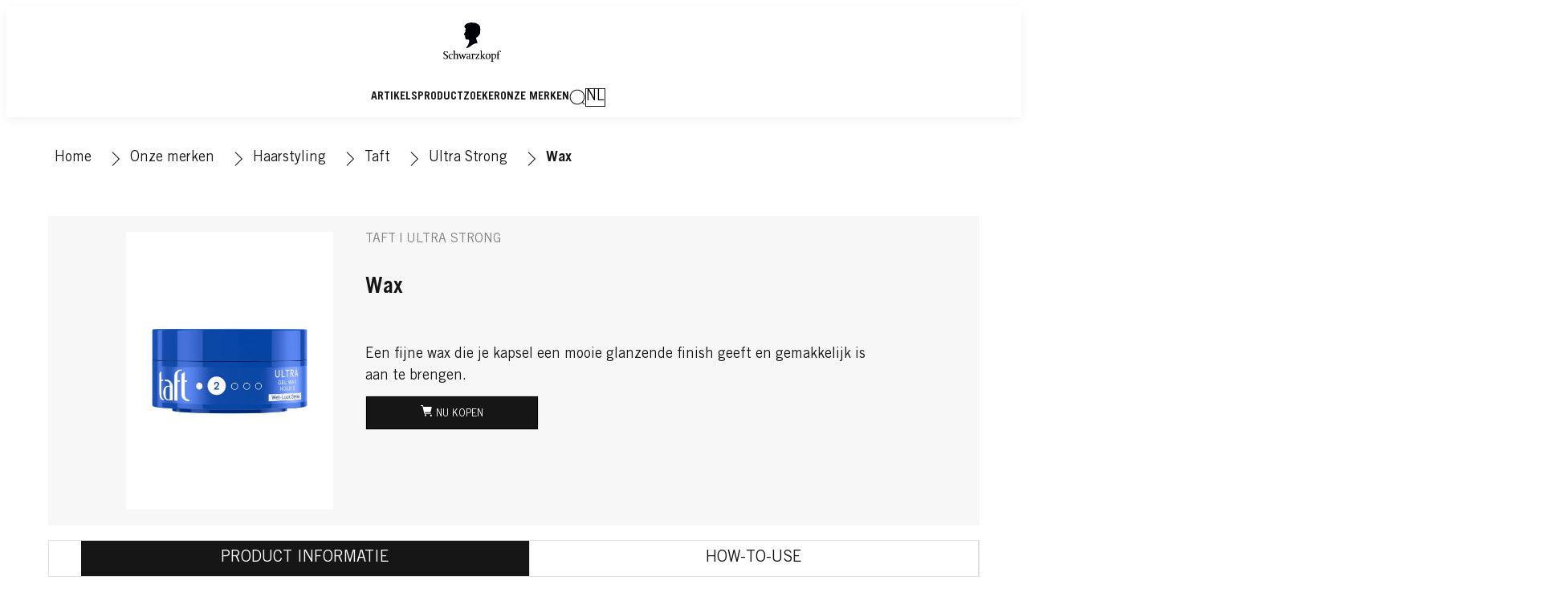

--- FILE ---
content_type: text/css;charset=utf-8
request_url: https://www.schwarzkopf.be/etc.clientlibs/heliux/clientlibs/publish/components/content/breadcrumb/v1/breadcrumb.lc-68cb44058a25d80291bf2749d9b80d34-lc.min.css
body_size: 386
content:
heliux-breadcrumb{--breadcrumb-font-size: var(--scope-type-font-size, 16px);--breadcrumb-color: var(--scope-color-main-color, #000);--breadcrumb-color-hover: var(--scope-color-accent1-hover, #000);--breadcrumb-padding: var(--scope-layout-margin, 20px);--breadcrumb-margin: var(--scope-layout-margin, 20px);display:flex;flex-direction:column;color:var(--breadcrumb-color)}heliux-breadcrumb heliux-icon+*{margin-block:0;margin-inline:0}@media(min-width: 768px){heliux-breadcrumb{padding-inline:0}}heliux-breadcrumb .breadcrumb__nav{width:100%;padding:var(--breadcrumb-padding)}heliux-breadcrumb .breadcrumb__nav--allLevelsVisible .breadcrumb__list{display:flex;flex-wrap:wrap}@media(min-width: 0)and (max-width: 639px){heliux-breadcrumb .breadcrumb__nav--allLevelsVisible.breadcrumb__nav--shortMobile .breadcrumb__item{display:none}heliux-breadcrumb .breadcrumb__nav--allLevelsVisible.breadcrumb__nav--shortMobile .breadcrumb__item .breadcrumb__link{order:1}heliux-breadcrumb .breadcrumb__nav--allLevelsVisible.breadcrumb__nav--shortMobile .breadcrumb__item heliux-icon{order:0;transform:rotate(180deg);margin-inline-end:calc(var(--breadcrumb-padding)/2)}}@media(min-width: 0)and (max-width: 639px){heliux-breadcrumb .breadcrumb__nav.breadcrumb__nav--allLevelsVisible.breadcrumb__nav--hideCurrent.breadcrumb__nav--shortMobile .breadcrumb__item:nth-last-child(1){display:flex;margin-inline-start:0}heliux-breadcrumb .breadcrumb__nav.breadcrumb__nav--allLevelsVisible.breadcrumb__nav--hideCurrent.breadcrumb__nav--shortMobile .breadcrumb__item:nth-last-child(1) heliux-icon{display:flex}}@media(min-width: 0)and (max-width: 639px){heliux-breadcrumb .breadcrumb__nav:not(.breadcrumb__nav--hideCurrent).breadcrumb__nav--hideCurrentMobile .breadcrumb__item:nth-last-child(1){display:none}heliux-breadcrumb .breadcrumb__nav:not(.breadcrumb__nav--hideCurrent).breadcrumb__nav--hideCurrentMobile .breadcrumb__item:nth-last-child(2) heliux-icon{display:none}}heliux-breadcrumb .breadcrumb__nav:not(.breadcrumb__nav--hideCurrent) .breadcrumb__item:last-child .breadcrumb__text{font-weight:bold}@media(min-width: 0)and (max-width: 639px){heliux-breadcrumb .breadcrumb__nav:not(.breadcrumb__nav--hideCurrent).breadcrumb__nav--shortMobile .breadcrumb__item:nth-last-child(2){display:flex;margin-inline-start:0}}heliux-breadcrumb .breadcrumb__item{--scope-icon-color: var(--breadcrumb-color);display:flex;align-items:center}heliux-breadcrumb .breadcrumb__item heliux-icon.icon__breadcrumb{margin-inline:15px;margin-inline-end:8px}heliux-breadcrumb .breadcrumb__item:last-of-type.breadcrumb__item--active heliux-icon{transform:rotate(180deg)}heliux-breadcrumb .breadcrumb__item:last-of-type heliux-icon{display:none}heliux-breadcrumb .breadcrumb__text{font-size:var(--breadcrumb-font-size)}heliux-breadcrumb .breadcrumb__link{color:var(--breadcrumb-color);text-decoration:none;display:flex;align-items:center}heliux-breadcrumb .breadcrumb__link:hover{color:var(--breadcrumb-color-hover)}